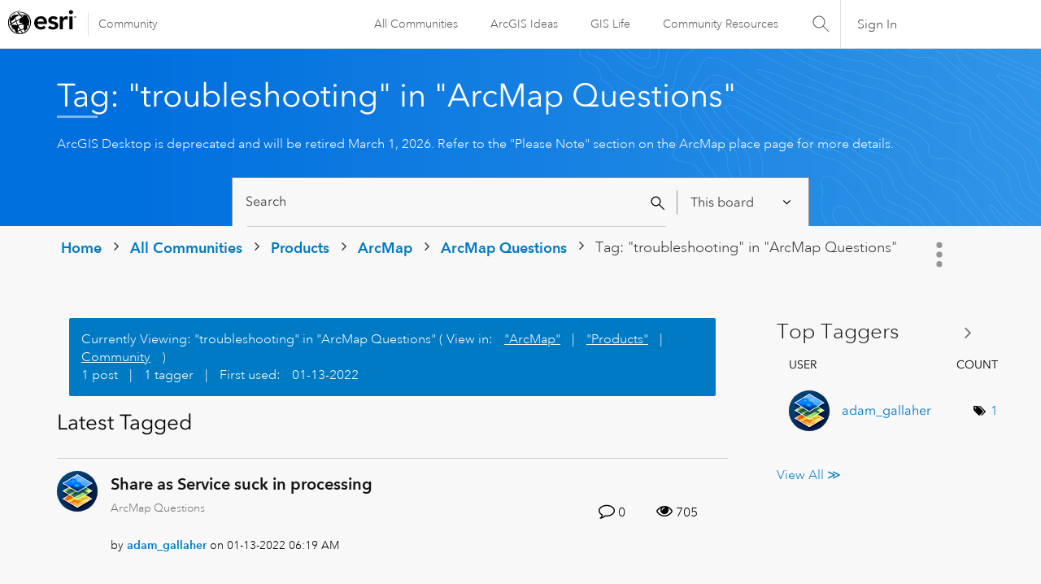

--- FILE ---
content_type: text/html; charset=UTF-8
request_url: https://community.esri.com/t5/tag/troubleshooting/tg-p/board-id/arcmap-questions
body_size: 1916
content:
<!DOCTYPE html>
<html lang="en">
<head>
    <meta charset="utf-8">
    <meta name="viewport" content="width=device-width, initial-scale=1">
    <title></title>
    <style>
        body {
            font-family: "Arial";
        }
    </style>
    <script type="text/javascript">
    window.awsWafCookieDomainList = ['ccqpr47374.lithium.com','community.esri.com'];
    window.gokuProps = {
"key":"AQIDAHjcYu/GjX+QlghicBgQ/7bFaQZ+m5FKCMDnO+vTbNg96AHzOpaJdCT16BNTHHOlBrRcAAAAfjB8BgkqhkiG9w0BBwagbzBtAgEAMGgGCSqGSIb3DQEHATAeBglghkgBZQMEAS4wEQQME93hLjFno3N6GTj9AgEQgDt/iV7X9Hdzof9EfVmH2hm5ve21Uzi52f21MPofygpjydkfDxvTMDpVtHV/BR549NavJWgn0JGR+3yffA==",
          "iv":"D549iAHkeQAABQ34",
          "context":"MFYWZnpItJ9TGicggm/lJCEZL29qMkRvC/tQ87T5BwFvooIo8TPk1GP/klETWX79ZRllRNsXPtG/g3WSdFNp2bTHFzgIGnLDXb7/1mhHZj73Ol0/1uWn+gt/BUp5NbJuxlUe4Z7Ln9nrdkF3KlUGfEi7oLBL6/79VHhdbXMnzJycZFgxS01DRTMotYXeMa0aj2kw9bFK9dE6Ud3FS5ZlyS8/nqlEzSXp0emAXhZ2lErL6V/m62hQv8vz3JHjlTKuU5doTaktL+Kc4myt5Jer23uACznMXjVg6VV6mzbSRq+YaVwcR9eATPZ8dxu/RkNcv3TaGr0mGY3JxM3k6NUxQ9e+IBTMYjLzUy0ohvj5+/qlolifJhV4yf2qCoGwIfJc7XO+gEJoFyffXt0RoEPzUky+D4hRLLUD"
};
    </script>
    <script src="https://bc0439715fa6.967eb88d.us-east-2.token.awswaf.com/bc0439715fa6/dd69015656bc/4f1470dc65ad/challenge.js"></script>
</head>
<body>
    <div id="challenge-container"></div>
    <script type="text/javascript">
        AwsWafIntegration.saveReferrer();
        AwsWafIntegration.checkForceRefresh().then((forceRefresh) => {
            if (forceRefresh) {
                AwsWafIntegration.forceRefreshToken().then(() => {
                    window.location.reload(true);
                });
            } else {
                AwsWafIntegration.getToken().then(() => {
                    window.location.reload(true);
                });
            }
        });
    </script>
    <noscript>
        <h1>JavaScript is disabled</h1>
        In order to continue, we need to verify that you're not a robot.
        This requires JavaScript. Enable JavaScript and then reload the page.
    </noscript>
</body>
</html>